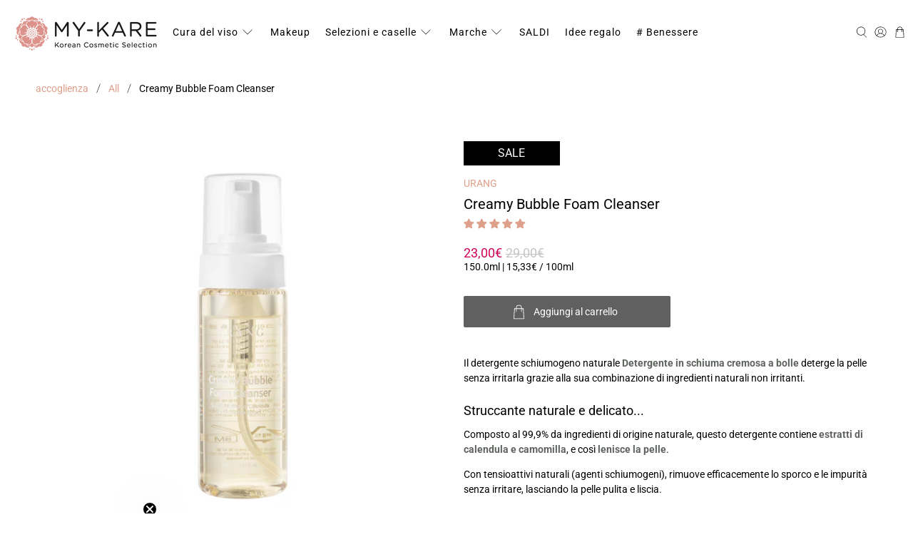

--- FILE ---
content_type: text/javascript; charset=utf-8
request_url: https://my-kare.com/it-it/products/urang-creamy-bubble-foam-cleanser.js
body_size: 2187
content:
{"id":6079274647715,"title":"URANG Creamy Bubble Foam Cleanser","handle":"urang-creamy-bubble-foam-cleanser","description":"\u003cp\u003eIl detergente schiumogeno naturale \u003cspan style=\"color: #5e635e;\"\u003e\u003cstrong\u003eDetergente in schiuma cremosa a bolle\u003c\/strong\u003e\u003c\/span\u003e deterge la pelle senza irritarla grazie alla sua combinazione di ingredienti naturali non irritanti.\u003c\/p\u003e\n\u003ch2\u003eStruccante naturale e delicato...\u003c\/h2\u003e\n\u003cp\u003e\u003cspan\u003eComposto al 99,9% da ingredienti di origine naturale, questo detergente contiene \u003cspan style=\"color: #5e635e;\"\u003e\u003cstrong\u003eestratti di calendula e camomilla\u003c\/strong\u003e\u003c\/span\u003e, e così \u003cspan style=\"color: #5e635e;\"\u003e\u003cstrong\u003elenisce la pelle\u003c\/strong\u003e\u003c\/span\u003e.\u003c\/span\u003e\u003c\/p\u003e\n\u003cp\u003e\u003cspan\u003eCon tensioattivi naturali (agenti schiumogeni), rimuove efficacemente lo sporco e le impurità senza irritare, lasciando la pelle pulita e liscia.\u003c\/span\u003e\u003c\/p\u003e\n\u003ch2\u003e... per tutti i tipi di pelle\u003c\/h2\u003e\n\u003cp\u003eQuesto detergente è adatto a tutti i tipi di pelle, anche le più sensibili, e adatto a tutta la famiglia.\u003c\/p\u003e\n\u003ch2\u003eSuggerimenti per l'uso\u003c\/h2\u003e\n\u003cp\u003eApplicare la schiuma detergente sulla pelle umida e massaggiare con movimenti circolari su tutto il viso, senza dimenticare il collo. Sciacquare con acqua tiepida.\u003c\/p\u003e\n\u003cul\u003e\u003c\/ul\u003e\n\u003cstyle type=\"text\/css\"\u003e\u003c!--\n.tg  {border:none;border-collapse:collapse;border-spacing:0;}\n.tg td{border-style:solid;border-width:0px;overflow:hidden;\n  padding:10px 5px;word-break:normal;}\n.tg .tg-0pky{border-color:#ffffff;text-align:left;vertical-align:top}\n--\u003e\u003c\/style\u003e\n\u003ch2\u003eEtichette\u003c\/h2\u003e\n\u003ctable style=\"width: 100%;\" class=\"tg\" data-mce-style=\"width: 100%;\"\u003e\n\u003ctbody\u003e\n\u003ctr\u003e\n\u003ctd style=\"width: 25%;\" class=\"tg-0pky\" data-mce-style=\"width: 25%;\"\u003e\n\u003cdiv style=\"text-align: left;\" data-mce-fragment=\"1\" data-mce-style=\"text-align: left;\"\u003e\u003cimg alt=\"Label certification EWG Verified\" src=\"https:\/\/cdn.shopify.com\/s\/files\/1\/0488\/9038\/0451\/files\/EWG_h150_3_1_100x100.jpg?v=1613771957\"\u003e\u003c\/div\u003e\n\u003cbr\u003e\n\u003c\/td\u003e\n\u003ctd style=\"width: 75%;\" class=\"tg-0pky\" data-mce-style=\"width: 75%;\"\u003e\n\u003cspan data-mce-fragment=\"1\"\u003eCertificato EWG Verified, per ingredienti efficaci, sicuri e non dannosi per l'ambiente.\u003c\/span\u003e\u003cbr\u003e\n\u003c\/td\u003e\n\u003c\/tr\u003e\n\u003c\/tbody\u003e\n\u003c\/table\u003e\n\u003ch2\u003eComposizione\u003c\/h2\u003e\n\u003cul class=\"tabs cc-tabs\"\u003e\n\u003cli\u003e\u003ca class=\"active\" href=\"#tab1\"\u003e Ingredienti eccellenti \u003c\/a\u003e\u003c\/li\u003e\n\u003cli\u003e\u003ca href=\"#tab2\"\u003e Dettagli \u003c\/a\u003e\u003c\/li\u003e\n\u003c\/ul\u003e\n\u003cul class=\"tabs-content\"\u003e\n\u003cli class=\"active\" id=\"tab1\"\u003e\n\u003ctable style=\"width: 100%;\" class=\"tg\" data-mce-style=\"width: 100%;\"\u003e\n\u003ctbody\u003e\n\u003ctr\u003e\n\u003ctd style=\"width: 25%;\" class=\"tg-0pky\" data-mce-style=\"width: 25%;\"\u003eCamomilla\u003cbr\u003e\n\u003c\/td\u003e\n\u003ctd style=\"width: 75%;\" class=\"tg-0pky\" data-mce-style=\"width: 75%;\"\u003eRicco di principi attivi antinfiammatori, l'olio di camomilla lenisce il prurito.\u003cbr\u003e\n\u003c\/td\u003e\n\u003c\/tr\u003e\n\u003ctr\u003e\n\u003ctd style=\"width: 25%;\" class=\"tg-0pky\" data-mce-style=\"width: 25%;\"\u003eCalendula\u003cbr\u003e\n\u003c\/td\u003e\n\u003ctd style=\"width: 75%;\" class=\"tg-0pky\" data-mce-style=\"width: 75%;\"\u003e\n\u003cspan data-mce-fragment=\"1\"\u003eProprietà lenitive, rigeneranti, restitutive e illuminanti della pelle.\u003c\/span\u003e\u003cbr\u003e\n\u003c\/td\u003e\n\u003c\/tr\u003e\n\u003ctr\u003e\n\u003ctd style=\"width: 25%;\" class=\"tg-0pky\" data-mce-style=\"width: 25%;\"\u003ebetaina\u003cbr\u003e\n\u003c\/td\u003e\n\u003ctd style=\"width: 75%;\" class=\"tg-0pky\" data-mce-style=\"width: 75%;\"\u003e\n\u003cspan data-mce-fragment=\"1\"\u003eSpesso estratta dalla barbabietola da zucchero, la betaina è un principio attivo lenitivo e idratante che aiuta a ripristinare il film idrolipidico protettivo.\u003c\/span\u003e\u003cbr\u003e\n\u003c\/td\u003e\n\u003c\/tr\u003e\n\u003c\/tbody\u003e\n\u003c\/table\u003e\n\u003c\/li\u003e\n\u003cli id=\"tab2\"\u003e\n\u003cp\u003eAcqua, lauril glucoside, amminoacidi della mela di sodio e cocco, cacao di potassio, glicerina, betaina, estratto di camomilla recutita (matricaria), estratto di calendula officinalis, estratto di foglie di chamaecyparis obtusa, estratto di foglie di rosa rugosa, estratto di foglie di melissa officinalis.\u003c\/p\u003e\n\u003c\/li\u003e\n\u003c\/ul\u003e","published_at":"2021-05-06T02:11:11+02:00","created_at":"2021-02-15T00:54:09+01:00","vendor":"URANG","type":"CLEANSER","tags":["All skins","Cleanser","Combination skin","Detergente","limpador","Limpiador","Nettoyant","Oily skin","Peau grasse","Peau mixte","Peau sensible","REDUC-OK","Reinigingsmiddel","Reinigungsmittel","Sensitive skin","Toute peau","URANG"],"price":2300,"price_min":2300,"price_max":2300,"available":true,"price_varies":false,"compare_at_price":2900,"compare_at_price_min":2900,"compare_at_price_max":2900,"compare_at_price_varies":false,"variants":[{"id":37758828871843,"title":"Default Title","option1":"Default Title","option2":null,"option3":null,"sku":"URA04","requires_shipping":true,"taxable":true,"featured_image":null,"available":true,"name":"URANG Creamy Bubble Foam Cleanser","public_title":null,"options":["Default Title"],"price":2300,"weight":230,"compare_at_price":2900,"inventory_management":"shopify","barcode":"8809186775427","unit_price":1533,"unit_price_measurement":{"measured_type":"volume","quantity_value":"150.0","quantity_unit":"ml","reference_value":100,"reference_unit":"ml"},"requires_selling_plan":false,"selling_plan_allocations":[]}],"images":["\/\/cdn.shopify.com\/s\/files\/1\/0488\/9038\/0451\/products\/URANGCreamyBubbleFoamCleanser-150ml.jpg?v=1613766604"],"featured_image":"\/\/cdn.shopify.com\/s\/files\/1\/0488\/9038\/0451\/products\/URANGCreamyBubbleFoamCleanser-150ml.jpg?v=1613766604","options":[{"name":"Title","position":1,"values":["Default Title"]}],"url":"\/it-it\/products\/urang-creamy-bubble-foam-cleanser","media":[{"alt":"Creamy Bubble Foam Cleanser de la marque coréenne URANG, nettoyant visage moussant doux nettoie votre peau des impuretés sans l'agresser grâce à sa combinaison d'Ingrédients naturels non irritants.","id":13551964618915,"position":1,"preview_image":{"aspect_ratio":1.0,"height":1024,"width":1024,"src":"https:\/\/cdn.shopify.com\/s\/files\/1\/0488\/9038\/0451\/products\/URANGCreamyBubbleFoamCleanser-150ml.jpg?v=1613766604"},"aspect_ratio":1.0,"height":1024,"media_type":"image","src":"https:\/\/cdn.shopify.com\/s\/files\/1\/0488\/9038\/0451\/products\/URANGCreamyBubbleFoamCleanser-150ml.jpg?v=1613766604","width":1024}],"requires_selling_plan":false,"selling_plan_groups":[]}